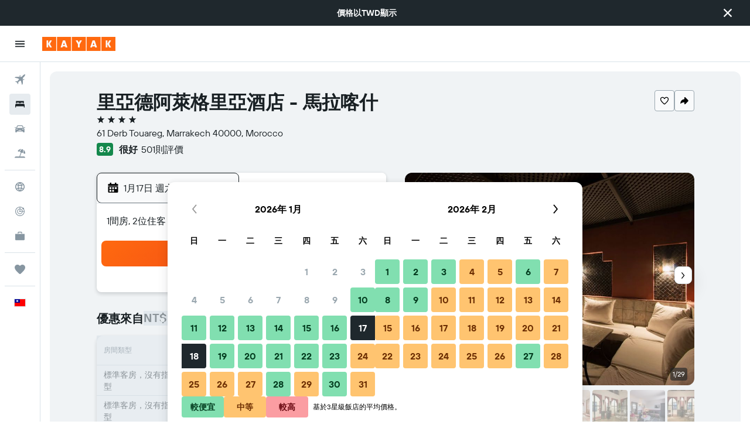

--- FILE ---
content_type: image/svg+xml
request_url: https://www.tw.kayak.com/res/images/flags-svg/tw.svg
body_size: 84
content:
<svg xmlns="http://www.w3.org/2000/svg"  viewBox="0 0 120 80"><path fill="#FE0000" d="M0 0h120v80H0z"/><path fill="#000095" d="M0 0h60v40H0z"/><path fill="#FFF" d="M45 20l-6.7-1.8c.1.6.2 1.2.2 1.8s-.1 1.2-.2 1.8L45 20zm-23.3-1.8L15 20l6.7 1.8c-.1-.6-.2-1.2-.2-1.8s.1-1.2.2-1.8zM30 28.5c-.6 0-1.2-.1-1.8-.2L30 35l1.8-6.7c-.6.1-1.2.2-1.8.2zM30 5l-1.8 6.7c.6-.1 1.2-.2 1.8-.2s1.2.1 1.8.2L30 5zm8.1 17.6c-.4 1.2-1 2.2-1.8 3.1l6.7 1.8-4.9-4.9zM17 12.5l4.9 4.9c.4-1.2 1-2.2 1.8-3.1L17 12.5zm15.6-.6c1.2.4 2.2 1 3.1 1.8L37.5 7l-4.9 4.9zm-8.3 14.4L22.5 33l4.9-4.9c-1.2-.4-2.2-1-3.1-1.8zm11.4 0c-.9.8-1.9 1.4-3.1 1.8l4.9 4.9-1.8-6.7zM22.5 7l1.8 6.7c.9-.8 1.9-1.4 3.1-1.8L22.5 7zm13.8 7.3c.8.9 1.4 1.9 1.8 3.1l4.9-4.9-6.7 1.8zm-14.4 8.3L17 27.5l6.7-1.8c-.8-.9-1.4-1.9-1.8-3.1zM30 12.5c4.1 0 7.5 3.4 7.5 7.5s-3.4 7.5-7.5 7.5-7.5-3.4-7.5-7.5 3.4-7.5 7.5-7.5z"/></svg>